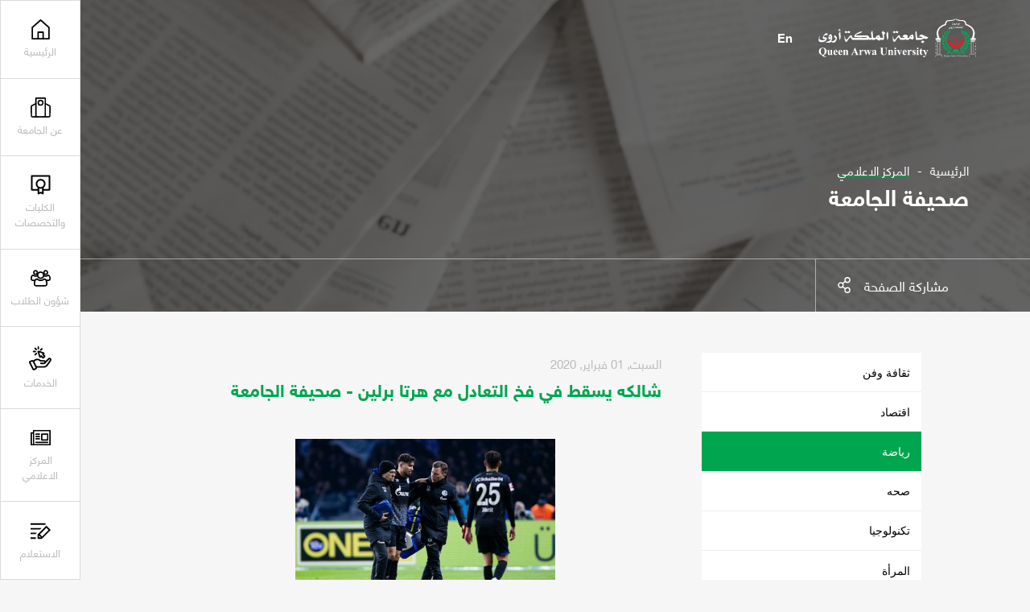

--- FILE ---
content_type: text/css
request_url: https://qau.edu.ye/css/ar-style.css
body_size: 2301
content:
body {
    direction: rtl;
    font-family:"halvatica" !important;
    line-height: 1.5;
}
.block-link, .form-control {
    font-family:"halvatica" !important;
}
.submenu-list .side--item-full {
    width: 100% !important;
}
.menu-holder__list .menu-holder__item {
    line-height: 1.5;
}
.post-float__img {
    float: right;
}
.main__tab .tab-item__arrow .icon {
    transform: rotate(90deg);
}
/* for arabic style */
.sidebar-gap {
    padding-left: 100px;
}
.action__zone, .menu-holder__bgs, .action-zone__container, .action__item {
    left: 100px;
}
.to-tr, .menu-holder__bg {
    -moz-transform-origin: top right;
    -ms-transform-origin: top right;
    -webkit-transform-origin: top right;
    transform-origin: top right;
}
.submenu-item.side--item .submenu-a {
    padding-left: 50px; 
}
.header-left__box {
    right: 120px;
}
.menu__holder .submenu-item.menu-item-has-children>.submenu-a:after {
    right: 0;
}
.mo-header__list li a {
    border-left: solid 1px #dadada;
}
.main__content .inline-grid:first-child {
    padding-left: 15px;
}
.main__content .inline-grid:last-child {
    padding-right: 15px;
}
.border-rt {
    border-left: 1px solid #ddd;
}
.post-thumb {
    margin-right: auto;
}
.event-item-pad {
	padding-left: calc(100px + 5rem);
    padding-right: 5rem;
}
.input-submit__icon {
    left: 15px;
}
.btn--icon {
    margin-left: 15px;
}
.slider-play__video {
    left: 60px;
}
.highlight__inner .circle-svg {
    left: 20px;
}
.devloped-img {
    margin-right: 10px;
}
.popup__close, .share-circle, .back__btn {
    left: 175px;
}
.post__toolbar .post__toolbar-btn {
    border-left: solid 1px rgba(255,255,255,0.5);
}
.post__toolbar .post__toolbar-btn.first {
    padding-right: 0;
}
.post__toolbar {
	padding-left: 100px;
}
.main-header__inner {
	padding-left: 100px;
}
.post__toolbar .post__toolbar-next {
    padding-left: 0;
    border-left: none;
}
.post__toolbar .post__toolbar-btn .post__toolbar-icon {
    margin-right: 15px;
}
.gallery-top {
	margin-left: 0;
}
.gallery-thumbs {
    margin-left: 100px;
}
.event__arrow {
    margin-right: 50px;
}
.next__prev .grid .block-50:first-child {
    border-left: 1px solid #bebebe;
}
.block-link:after {
    right: 0;	
}
.block-link:after {
    -moz-transform-origin: left 50%;
    -ms-transform-origin: left 50%;
    -webkit-transform-origin: left 50%;
    transform-origin: left 50%;
}
.block-link:hover:after {
    -moz-transform-origin: right 50%;
    -ms-transform-origin: right 50%;
    -webkit-transform-origin: right 50%;
    transform-origin: right 50%;
}
.featured_slider .swiper-button-next {
    left: 50px;
	right: auto;
}
.featured_slider .swiper-button-prev {
    right: 50px;
}
.highlight__title {
    padding-top: 25px;
}
.footer__menu .footer__list li {
	margin-left: 30px
}
.footer__social-icon {
    margin-left: 45px;
}
.pr-service-box-item .pr-service-box-inner {
    padding: 40px 30px 40px 30px;
}
.pr-service-box-item:hover .pr-service-box-inner {
    padding: 40px 70px 40px 20px;
}
.pr-service-box-icon-wrap {
    right: -8px;
}
.events--link .event__thumb {
    margin-left: 30px;
}
.video-close {
    right: 50px;
}
.gallery__slider-album .swiper-button-next {
    left: 100px;
}
.gallery__slider-album .swiper-button-prev {
    right: 100px;
	left: auto;
}
.video-main__date {
    left: -50px;
}
.video-main__title {
    right: -10%;
}
.book__link {
    padding: 30px 30px 30px 100px;
}
.book__cont .file-link__icon {
	left: 20px;
}
.book__img {
    margin-left: 30px;
}
.accordion-container  .entry-title__q {
    padding-left: 50px;
}
.contact-menu__icon {
    margin-left: 15px;
}
.splash-close, .splash-back {
    left: 30px;
}
.back-text {
    margin-left: 5px;
}
.main__tab .tab_icon {
    margin-left: 15px;
}
.select-holder .icon {
    left: 22px;
}
.enquiry-block__tab .tab-wrapper .tab-content {
	padding-right: 85px;
}
.main__tab .tab_item .tab-item__arrow {
	margin-right: 15px;
}
.enquiry-own__replay {
    border-right: solid 1px #bebebe;
}
.fix-block_box {
	padding-left: 100px;
}
.move-block__own {
    margin-right: 20px;
}
.cl__icon {
    margin-left: 30px;
}
.post__content ul, .post__content ol {
    padding-right: 20px;
}
.post__content ul li, .post__content ol li {
    padding-right: 20px;
}
.post__content ul li:before, .post__content ol li:before {
    right: 0;
}
.rate__sign {
    margin-right: 10px;
}
.span__aside .icon__list .icon__item {
    padding-right: 5rem;
    padding-left: calc(100px + 5rem);
}
.cl__submen-icon {
    margin-left: 25px;
}
.back-btn__text {
    margin-left: 15px;
}
.pagination li {
    margin-left: 7px;
}
.menu-holder__bg {
    -moz-transform: translateX(-100%);
    -ms-transform: translateX(-100%);
    -webkit-transform: translateX(-100%);
    transform: translateX(-100%);
}
.post__filter {
    margin-right: 50px;
}
.post-float__img {
    margin-left: 30px;
}
.-group .icon-item {
    margin-left: 35px;
}
.side-nav__body {
    left: 0;
}
.share--block .post__toolbar-icon {
    margin-left: 5px;
}
.share--title .post__toolbar-icon {
    margin-left: 10px;
}
.share-block.share-aside .social__list .social__item {
	margin-left: 30px;
}
.share-block.share-aside .social__list .social__item:last-child {
	margin-left: 0;
}
.lang-link {
    margin-right: 30px;
}
.accordion-open {
    right: 100%;
    border-radius: 100px 0 0 100px;
}
.accordion-wrapper.open .accordion-open .icon {
    transform: rotate(180deg);
}
.video-col__inner .video-link__title {
    margin-left: 0;
}
.slider__img {
    padding-left: 100px;
    right: 0;
}
.pr-service-box-arrow {
    margin-right: 20px;
}
.ReSendTimeSpan {
	margin-right: 15px;
}	
.sidebar-content {
    padding-right: 50px;
}
.form-group img {
    left: 0;
}
.border-rt-opacity {
    border-right: 1px solid rgba(255,255,255,0.5);
}
.border-lt-opacity {
    border-left: 1px solid rgba(255,255,255,0.5);
}
.share--title .post__toolbar-label {
    transform: translateY(-7px);
}
@media (max-width: 1440px) {
	.header-left__box {
		right: 65px;
	}
	.event-item-pad {
		padding-left: calc(100px + 3rem);
		padding-right: 3rem;
	}
	.slider-play__video {
		left: 30px;
	}
	.share-circle, .back__btn {
		left: 150px;
	}
	.featured_slider .swiper-button-prev {
		right: 25px;
	}
	.featured_slider .swiper-button-next {
		left: 25px;
	}
	.footer__menu .footer__list li {
		margin-left: 30px;
	}
	.pr-service-box-item .pr-service-box-inner {
		padding: 30px 30px 30px 30px;
	}
	.pr-service-box-item:hover .pr-service-box-inner {
		padding: 30px 70px 30px 20px;
	}
	.gallery__slider-album .swiper-button-prev {
		right: 70px;
	}
	.gallery__slider-album .swiper-button-next {
		left: 70px;
	}
	.video-main__title {
		right: -20%;
	}
	.book__img {
		margin-left: 20px;
	}
	.enquiry-block__tab .tab-wrapper .tab-content {
		padding-right: 45px;
	}
	.span__aside .icon__list .icon__item {
		padding-right: 3rem;
		padding-left: calc(100px + 3rem);
	}
}
@media (max-width: 1200px) {
	.header-left__box {
		right: 40px;
	}
	.event-item-pad {
		padding-right: 2rem;
	}
	.cl__icon {
		margin-left: 15px;
	}
	.span__aside .icon__list .icon__item {
		padding-right: 2rem;
		padding-left: calc(100px + 2rem);
	}
	.main__content .inline-grid:first-child {
		padding-left: 0;
	}
	.main__content .inline-grid:last-child {
		padding-right: 0;
	}
}
@media (max-width: 1024px) {
	.gallery-thumbs {
		margin-left: 65px;
	}
	.featured_slider .swiper-button-prev {
		right: 20px;
	}
	.featured_slider .swiper-button-next {
		left: 20px;
	}
	.gallery__slider-album .swiper-button-prev {
		right: 30px;
	}
	.gallery__slider-album .swiper-button-next {
		left: 30px;
	}
	.splash-close, .splash-back {
		left: 20px;
	}
}
@media (max-width: 991px) {
	.header-left__box {
		right: 35px;
	}
	.sidebar-gap {
		padding-left: 0;
	}
	.action__zone, .menu-holder__bgs, .action-zone__container, .action__item {
		left: 0;
	}
	.content-entry .header-box__icon {
		margin-left: 30px;
	}
	.slider-play__video {
		left: 20px;
	}
	.share-circle, .back__btn {
		left: 40px;
	}
	.post__toolbar {
		padding-left: 0;
	}
	.main-header__inner {
		padding-left: 0;
	}
	.featured_slider .swiper-button-prev {
		right: 10px;
	}
	.featured_slider .swiper-button-next {
		left: 10px;
	}
	.events--link .event__thumb {
		margin-left: 20px;
	}
	.reports--link .event__link .file-link__icon {
		left: 0;
	}
	.fix-block_box {
		padding-left: 0;
	}
	.mo-action__zone .accordion-container .entry-title__q {
		padding-left: 0;
	}
	.accordion-wrapper {
		right: 0;
	}
	.accordion-wrapper {
		-webkit-transform: translateX(100%);
		transform: translateX(100%);
	}
	.span__aside .icon__list .icon__item {
		padding-left: 2rem;
	}
	.submenu-item.side--item .submenu-a {
		padding-left: 30px;
	}
	.news-home .post-thumb {
		margin-right: 0;
		margin-left: 50px;
	}
	.sidebar-content {
		padding-right: 0;
	}
}
@media (max-width: 768px) {
	.btn--icon {
		margin-right: 10px;
	}
	.video-close {
		right: 20px;
	}
	.book__cont .file-link__icon {
		left: 10px;
	}
	.book__img {
		margin-left: 15px;
	}
	.enquiry-block__tab .tab-wrapper .tab-content {
		padding-right: 0;
	}
	.post__filter {
		margin-right: 0;
	}
	.post-float__img {
		margin-left: 20px;
	}
	.move-block__own {
		margin-right: 15px;
	}
	.news-home .post-thumb {
		margin-left: 25px;
	}
	.share-circle, .back__btn {
		left: 1em;
	}
	.post__toolbar .post__toolbar-btn {
		border-left: none;
	}
}
@media (max-width: 640px) {
	.header-left__box {
		right: 20px;
	}
	.event-item-pad {
		padding-right: 1rem;
		padding-left: 1rem;
	}
	.event__arrow {
		margin-right: 30px;
	}
	.footer__social-icon {
		margin-left: 30px;
	}
	.event__arrow {
		margin-right: 0;
	}
	.enquiry-own__replay {
		border-right: none;
	}
	.cl__submen-icon {
		margin-left: 15px;
	}
	.book__link {
		padding: 20px 20px 20px 80px;
	}
	.next__prev .grid .block-50:first-child {
		border-left: none;
	}	
	.span__aside .icon__list .icon__item {
		padding-right: 1rem;
		padding-left: 1rem;
	}
	.submenu-item.side--item .submenu-a {
		padding-left: 15px;
	}
	.news-home .post-thumb {
		margin-left: 0;
	}
}
@media (max-width: 425px) {
	.content-entry .header-box__icon {
		margin-left: 15px;
	}
	.gallery-thumbs {
		margin-left: 10px;
	}
	.events--link .event__thumb {
		margin-left: 0;
	}
	.gallery__slider-album .swiper-button-prev {
		right: 10px;
	}
	.gallery__slider-album .swiper-button-next {
		left: 10px;
	}
	.contact-menu__icon {
		margin-left: 10px;
	}
	.book__link {
		padding: 1rem;
	}
	.book__cont .file-link__icon {
		left: 0;
		text-align: right;
	}
	.book__cont .file-link__icon .icon.icon--arrow-down {
		right: auto;
	}
	.book__img {
		margin-left: 0;
	}
	.post-float__img {
		margin-left: 0;
	}
	.share--title .post__toolbar-icon {
		margin-left: 7px;
	}
	.share-block.share-aside .social__list .social__item {
		margin-left: 24px;
	}
	.lang-link {
		margin-right: 20px;
	}
	.post__content ul, .post__content ol {
		padding-right: 0;
	}
	.submenu-item.side--item .submenu-a {
		padding-left: 0;
	}
}
@media (max-width: 375px) {
	.lang-link {
		margin-right: 17px;
	}
}